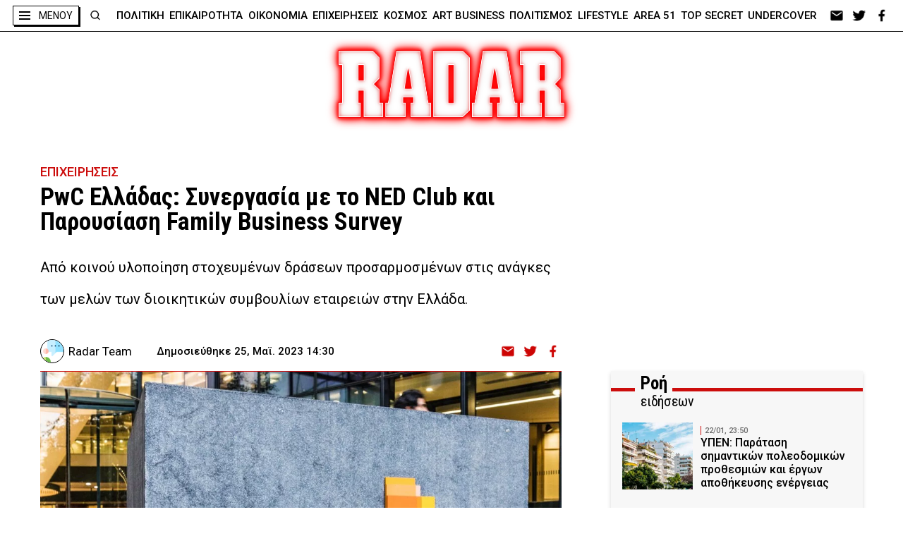

--- FILE ---
content_type: image/svg+xml
request_url: https://radar.gr/wp-content/uploads/2022/04/220403223823_twitter_red.svg
body_size: 917
content:
<?xml version="1.0" encoding="UTF-8" standalone="no"?>
<!DOCTYPE svg PUBLIC "-//W3C//DTD SVG 1.1//EN" "http://www.w3.org/Graphics/SVG/1.1/DTD/svg11.dtd">
<svg version="1.1" id="Layer_1" xmlns="http://www.w3.org/2000/svg" xmlns:xlink="http://www.w3.org/1999/xlink" x="0px" y="0px" width="105px" height="98px" viewBox="0 0 105 98" enable-background="new 0 0 105 98" xml:space="preserve">  <image id="image0" width="105" height="98" x="0" y="0"
    href="[data-uri]
AAB6JgAAgIQAAPoAAACA6AAAdTAAAOpgAAA6mAAAF3CculE8AAAANlBMVEX////MDQzMDQzMDQzM
DQzMDQzMDQzMDQzMDQzMDQzMDQzMDQzMDQzMDQzMDQzMDQzMDQz////ZctjPAAAAEHRSTlMAMHCg
wNCwgBDgkCDwYFBAPceXSAAAAAFiS0dEAIgFHUgAAAAJcEhZcwAALiMAAC4jAXilP3YAAAAHdElN
RQfmAw0VFhs1E+2SAAACcElEQVRo3u2Z63KDIBCFVUBAFHj/p22iTWMSYM8Knel0OL8yo/i5y94k
w9DV1dXV9Uc1TkJKJeWsx9/EGG3jU3Zxb9ddI7rRa3zTYs4cEV128cbxm42fWv3PZRGjzC4OUcOg
Laa1P8FN6v47ZFffXgO1KgeKUfhFHb/mvOPvlzFUHnTypCOWI6gRAEWfXy8iilIA6HjMWFxPojQI
cpNNh9gzLcogs5Kc1ZtwD4xMnD9vlKZEAsLBHslmDUWKNhRIyC4dluWq0ctd+Rw21aBXUlQ5s3w1
aHjfaJH2MhJ5ZdAgP27WKZaAQLbUMRIvm2JJBFSO3mSNWcV4gaSGsmxm2eS4JEmQ8impTmPC0oCU
M+pwo9R+RGOPJNGpYm9jUAvSgDwFEU0ycE2rIbmtHWoukkK0t3BugyrPWHviKrHYWgxJGpr47VAo
k1oY8y1XJmFFGhIR4si4iIlMJ3rmAbVQJLCb0vIUCRjkMBmK1MoouuoxRrmiJoDUxn8OIA1jAxQ1
RLRDod+VBpqyClrpyHtoqzNLwKCbWVNNsYXi4a5g6li4SbVDC2xSbUXn7FJVQ1xxk/AvsaTw46DK
nQLLw0MVxY97oHe5IvF8V4FC+tIH6koAMgreea8uhMXVU9fAremco9V3FwqOD5GWXpDzGjSNU4XS
AselalAAhyVyaKV8h34TVAQDi7OSw3FRHk4oVfHvhfECL0eCWRkeDWwM08IZmfmeC9c6Ldeg3WOa
X79l4HN2FvM711bEtmPYJStzyGxYOIiLfnvRSB6yzNullpeETXPOjUr4ZpgHbdPypWGsUujQmnKS
Cbt+9c/arq6urn+pL4bV8UJ1tWuuAAAAJXRFWHRkYXRlOmNyZWF0ZQAyMDIyLTAzLTEzVDE4OjIy
OjI3KzAzOjAwIVabkAAAACV0RVh0ZGF0ZTptb2RpZnkAMjAyMi0wMy0xM1QxODoyMjoyNyswMzow
MFALIywAAAAASUVORK5CYII=" />
</svg>
